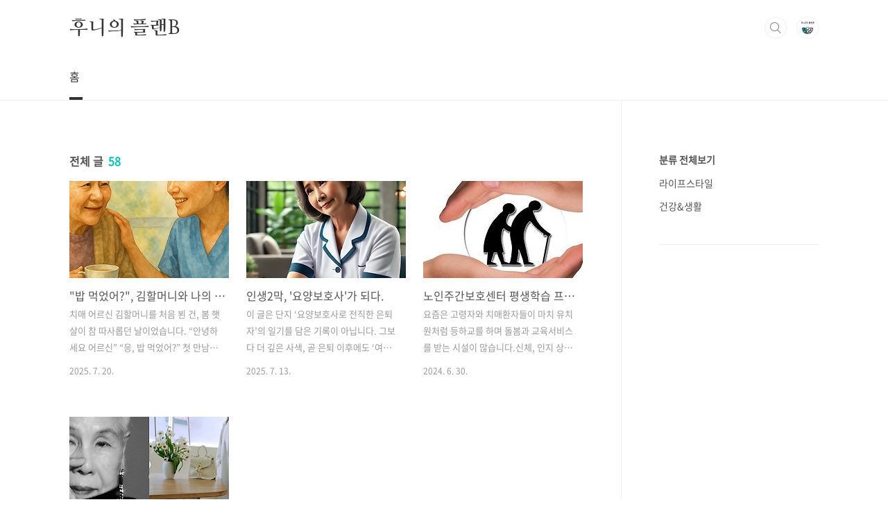

--- FILE ---
content_type: text/html;charset=UTF-8
request_url: https://activeycoach.com/
body_size: 27697
content:
<!doctype html>
<html lang="ko">
                                                                <head>
                <script type="text/javascript">if (!window.T) { window.T = {} }
window.T.config = {"TOP_SSL_URL":"https://www.tistory.com","PREVIEW":false,"ROLE":"guest","PREV_PAGE":"","NEXT_PAGE":"","BLOG":{"id":6450952,"name":"planb-ycoach1","title":"후니의 플랜B","isDormancy":false,"nickName":"인디언서머","status":"open","profileStatus":"normal"},"NEED_COMMENT_LOGIN":true,"COMMENT_LOGIN_CONFIRM_MESSAGE":"이 블로그는 로그인한 사용자에게만 댓글 작성을 허용했습니다. 지금 로그인하시겠습니까?","LOGIN_URL":"https://www.tistory.com/auth/login/?redirectUrl=https://activeycoach.com/","DEFAULT_URL":"https://activeycoach.com","USER":{"name":null,"homepage":null,"id":0,"profileImage":null},"SUBSCRIPTION":{"status":"none","isConnected":false,"isPending":false,"isWait":false,"isProcessing":false,"isNone":true},"IS_LOGIN":false,"HAS_BLOG":false,"IS_SUPPORT":false,"IS_SCRAPABLE":false,"TOP_URL":"http://www.tistory.com","JOIN_URL":"https://www.tistory.com/member/join","PHASE":"prod","ROLE_GROUP":"visitor"};
window.T.entryInfo = null;
window.appInfo = {"domain":"tistory.com","topUrl":"https://www.tistory.com","loginUrl":"https://www.tistory.com/auth/login","logoutUrl":"https://www.tistory.com/auth/logout"};
window.initData = {};

window.TistoryBlog = {
    basePath: "",
    url: "https://activeycoach.com",
    tistoryUrl: "https://planb-ycoach1.tistory.com",
    manageUrl: "https://planb-ycoach1.tistory.com/manage",
    token: "fdAC1jqfpYaCtEumqKy2Bi6A0TJ/svdUhkiekOp7/0xVlFIeB3WvXhT0jpAf4ea/"
};
var servicePath = "";
var blogURL = "";</script>

                
                
                        <!-- BusinessLicenseInfo - START -->
        
            <link href="https://tistory1.daumcdn.net/tistory_admin/userblog/userblog-7c7a62cfef2026f12ec313f0ebcc6daafb4361d7/static/plugin/BusinessLicenseInfo/style.css" rel="stylesheet" type="text/css"/>

            <script>function switchFold(entryId) {
    var businessLayer = document.getElementById("businessInfoLayer_" + entryId);

    if (businessLayer) {
        if (businessLayer.className.indexOf("unfold_license") > 0) {
            businessLayer.className = "business_license_layer";
        } else {
            businessLayer.className = "business_license_layer unfold_license";
        }
    }
}
</script>

        
        <!-- BusinessLicenseInfo - END -->
        <!-- DaumShow - START -->
        <style type="text/css">#daumSearchBox {
    height: 21px;
    background-image: url(//i1.daumcdn.net/imgsrc.search/search_all/show/tistory/plugin/bg_search2_2.gif);
    margin: 5px auto;
    padding: 0;
}

#daumSearchBox input {
    background: none;
    margin: 0;
    padding: 0;
    border: 0;
}

#daumSearchBox #daumLogo {
    width: 34px;
    height: 21px;
    float: left;
    margin-right: 5px;
    background-image: url(//i1.daumcdn.net/img-media/tistory/img/bg_search1_2_2010ci.gif);
}

#daumSearchBox #show_q {
    background-color: transparent;
    border: none;
    font: 12px Gulim, Sans-serif;
    color: #555;
    margin-top: 4px;
    margin-right: 15px;
    float: left;
}

#daumSearchBox #show_btn {
    background-image: url(//i1.daumcdn.net/imgsrc.search/search_all/show/tistory/plugin/bt_search_2.gif);
    width: 37px;
    height: 21px;
    float: left;
    margin: 0;
    cursor: pointer;
    text-indent: -1000em;
}
</style>

        <!-- DaumShow - END -->

<!-- PreventCopyContents - START -->
<meta content="no" http-equiv="imagetoolbar"/>

<!-- PreventCopyContents - END -->

<!-- System - START -->

<!-- System - END -->

        <!-- GoogleSearchConsole - START -->
        
<!-- BEGIN GOOGLE_SITE_VERIFICATION -->
<meta name="google-site-verification" content="J48oOIvl6SpQKPJQZDY0B0r1V4Z-7HflOwFU2mhWjdY"/>
<!-- END GOOGLE_SITE_VERIFICATION -->

        <!-- GoogleSearchConsole - END -->

        <!-- TistoryProfileLayer - START -->
        <link href="https://tistory1.daumcdn.net/tistory_admin/userblog/userblog-7c7a62cfef2026f12ec313f0ebcc6daafb4361d7/static/plugin/TistoryProfileLayer/style.css" rel="stylesheet" type="text/css"/>
<script type="text/javascript" src="https://tistory1.daumcdn.net/tistory_admin/userblog/userblog-7c7a62cfef2026f12ec313f0ebcc6daafb4361d7/static/plugin/TistoryProfileLayer/script.js"></script>

        <!-- TistoryProfileLayer - END -->

                
                <meta http-equiv="X-UA-Compatible" content="IE=Edge">
<meta name="format-detection" content="telephone=no">
<script src="//t1.daumcdn.net/tistory_admin/lib/jquery/jquery-3.5.1.min.js" integrity="sha256-9/aliU8dGd2tb6OSsuzixeV4y/faTqgFtohetphbbj0=" crossorigin="anonymous"></script>
<script type="text/javascript" src="//t1.daumcdn.net/tiara/js/v1/tiara-1.2.0.min.js"></script><meta name="referrer" content="always"/>
<meta name="google-adsense-platform-account" content="ca-host-pub-9691043933427338"/>
<meta name="google-adsense-platform-domain" content="tistory.com"/>
<meta name="google-adsense-account" content="ca-pub-1677506585239017"/>
<meta name="description" content="건강한 라이프 스타일"/>

    <!-- BEGIN OPENGRAPH -->
    <meta property="og:type" content="website"/>
<meta property="og:url" content="https://activeycoach.com"/>
<meta property="og:site_name" content="후니의 플랜B"/>
<meta property="og:title" content="후니의 플랜B"/>
<meta property="og:description" content="건강한 라이프 스타일"/>
<meta property="og:image" content="https://img1.daumcdn.net/thumb/R800x0/?scode=mtistory2&fname=https%3A%2F%2Ftistory1.daumcdn.net%2Ftistory%2F6450952%2Fattach%2Ff5965f39bfe54cd2b705e86acd20c478"/>
<meta property="og:article:author" content="'인디언서머'"/>
    <!-- END OPENGRAPH -->

    <!-- BEGIN TWITTERCARD -->
    <meta name="twitter:card" content="summary_large_image"/>
<meta name="twitter:site" content="@TISTORY"/>
<meta name="twitter:title" content="후니의 플랜B"/>
<meta name="twitter:description" content="건강한 라이프 스타일"/>
<meta property="twitter:image" content="https://img1.daumcdn.net/thumb/R800x0/?scode=mtistory2&fname=https%3A%2F%2Ftistory1.daumcdn.net%2Ftistory%2F6450952%2Fattach%2Ff5965f39bfe54cd2b705e86acd20c478"/>
    <!-- END TWITTERCARD -->
<script type="module" src="https://tistory1.daumcdn.net/tistory_admin/userblog/userblog-7c7a62cfef2026f12ec313f0ebcc6daafb4361d7/static/pc/dist/index.js" defer=""></script>
<script type="text/javascript" src="https://tistory1.daumcdn.net/tistory_admin/userblog/userblog-7c7a62cfef2026f12ec313f0ebcc6daafb4361d7/static/pc/dist/index-legacy.js" defer="" nomodule="true"></script>
<script type="text/javascript" src="https://tistory1.daumcdn.net/tistory_admin/userblog/userblog-7c7a62cfef2026f12ec313f0ebcc6daafb4361d7/static/pc/dist/polyfills-legacy.js" defer="" nomodule="true"></script>
<link rel="icon" sizes="any" href="https://t1.daumcdn.net/tistory_admin/favicon/tistory_favicon_32x32.ico"/>
<link rel="icon" type="image/svg+xml" href="https://t1.daumcdn.net/tistory_admin/top_v2/bi-tistory-favicon.svg"/>
<link rel="apple-touch-icon" href="https://t1.daumcdn.net/tistory_admin/top_v2/tistory-apple-touch-favicon.png"/>
<link rel="stylesheet" type="text/css" href="https://t1.daumcdn.net/tistory_admin/www/style/font.css"/>
<link rel="stylesheet" type="text/css" href="https://tistory1.daumcdn.net/tistory_admin/userblog/userblog-7c7a62cfef2026f12ec313f0ebcc6daafb4361d7/static/style/content.css"/>
<link rel="stylesheet" type="text/css" href="https://tistory1.daumcdn.net/tistory_admin/userblog/userblog-7c7a62cfef2026f12ec313f0ebcc6daafb4361d7/static/pc/dist/index.css"/>
<link rel="stylesheet" type="text/css" href="https://tistory1.daumcdn.net/tistory_admin/userblog/userblog-7c7a62cfef2026f12ec313f0ebcc6daafb4361d7/static/style/uselessPMargin.css"/>
<script type="text/javascript">(function() {
    var tjQuery = jQuery.noConflict(true);
    window.tjQuery = tjQuery;
    window.orgjQuery = window.jQuery; window.jQuery = tjQuery;
    window.jQuery = window.orgjQuery; delete window.orgjQuery;
})()</script>
<script type="text/javascript" src="https://tistory1.daumcdn.net/tistory_admin/userblog/userblog-7c7a62cfef2026f12ec313f0ebcc6daafb4361d7/static/script/base.js"></script>
<script type="text/javascript" src="//developers.kakao.com/sdk/js/kakao.min.js"></script>

                
<!-- 네이버 소유확인 -->
<meta name="naver-site-verification" content="da782eccfdabd79c9a0ad62b486530f044337337" />
<!-- 네이버 소유확인 끝 -->

<script async src="https://pagead2.googlesyndication.com/pagead/js/adsbygoogle.js?client=ca-pub-1677506585239017" crossorigin="anonymous"></script>
<script>
  (adsbygoogle = window.adsbygoogle || []).push({
    google_ad_client: "ca-pub-1677506585239017",
    enable_page_level_ads: true,
    overlays: {bottom: true}
  });
</script>

<script async src="https://pagead2.googlesyndication.com/pagead/js/adsbygoogle.js?client=ca-pub-1677506585239017"
     crossorigin="anonymous"></script>
		 
<!-- 구글 웹마스터 도구 코드 시작 -->
<meta name="google-site-verification" content="J48oOIvl6SpQKPJQZDY0B0r1V4Z-7HflOwFU2mhWjdY" />
<!-- 구글 웹마스터 도구 코드 끝 -->

<!-- 네이버 서치어드바이저저 도구 코드 시작 -->
<meta name="naver-site-verification" content="9ddde781fa0f25be3558703b092650b3e60a5ab5" />
<!-- 네이버 서치어드바이저저 도구 코드 끝 -->

<meta charset="UTF-8">
<meta name="viewport" content="user-scalable=no, initial-scale=1.0, maximum-scale=1.0, minimum-scale=1.0, width=device-width">
<title>후니의 플랜B</title>
<link rel="stylesheet" href="https://tistory1.daumcdn.net/tistory/6450952/skin/style.css?_version_=1699234207">
<script src="//t1.daumcdn.net/tistory_admin/lib/jquery/jquery-1.12.4.min.js"></script>
<style type="text/css">

.entry-content a, .post-header h1 em, .comments h2 .count {color:#04beb8}
.comment-form .submit button:hover, .comment-form .submit button:focus {background-color:#04beb8}











</style>


                
                
                <link rel="stylesheet" type="text/css" href="https://tistory1.daumcdn.net/tistory_admin/userblog/userblog-7c7a62cfef2026f12ec313f0ebcc6daafb4361d7/static/style/revenue.css"/>
<link rel="canonical" href="https://activeycoach.com"/>

<!-- BEGIN STRUCTURED_DATA -->
<script type="application/ld+json">
    {"@context":"http://schema.org","@type":"WebSite","url":"/","potentialAction":{"@type":"SearchAction","target":"/search/{search_term_string}","query-input":"required name=search_term_string"}}
</script>
<!-- END STRUCTURED_DATA -->
<link rel="stylesheet" type="text/css" href="https://tistory1.daumcdn.net/tistory_admin/userblog/userblog-7c7a62cfef2026f12ec313f0ebcc6daafb4361d7/static/style/dialog.css"/>
<link rel="stylesheet" type="text/css" href="//t1.daumcdn.net/tistory_admin/www/style/top/font.css"/>
<link rel="stylesheet" type="text/css" href="https://tistory1.daumcdn.net/tistory_admin/userblog/userblog-7c7a62cfef2026f12ec313f0ebcc6daafb4361d7/static/style/postBtn.css"/>
<link rel="stylesheet" type="text/css" href="https://tistory1.daumcdn.net/tistory_admin/userblog/userblog-7c7a62cfef2026f12ec313f0ebcc6daafb4361d7/static/style/tistory.css"/>
<script type="text/javascript" src="https://tistory1.daumcdn.net/tistory_admin/userblog/userblog-7c7a62cfef2026f12ec313f0ebcc6daafb4361d7/static/script/common.js"></script>

                
                </head>
                                                <body id="tt-body-index" class="layout-aside-right paging-number">
                
                
                

<div>
<center>
<!-- 상단광고 시작-->
<script async src="https://pagead2.googlesyndication.com/pagead/js/adsbygoogle.js?client=ca-pub-1677506585239017"
     crossorigin="anonymous"></script>
<ins class="adsbygoogle"
     style="display:block"
     data-ad-client="ca-pub-1677506585239017"
     data-ad-slot="8170652643"
     data-ad-format="auto"
     data-full-width-responsive="true"></ins>
<script>
     (adsbygoogle = window.adsbygoogle || []).push({});
</script>
</center>
</div>
<!--상단광고 끝 -->

<!-- 디스플레이광고 반응-->
<script async src="https://pagead2.googlesyndication.com/pagead/js/adsbygoogle.js?client=ca-pub-1677506585239017"
     crossorigin="anonymous"></script>
<ins class="adsbygoogle"
     style="display:block"
     data-ad-client="ca-pub-1677506585239017"
     data-ad-slot="6474427593"
     data-ad-format="auto"
     data-full-width-responsive="true"></ins>
<script>
     (adsbygoogle = window.adsbygoogle || []).push({});
</script>
<!--디스플레이 반응 끝-->
<div id="acc-nav">
	<a href="#content">본문 바로가기</a>
</div>
<div id="wrap">
	<header id="header">
		<div class="inner">
			<h1>
				<a href="https://activeycoach.com/">
					
					
						후니의 플랜B
					
				</a>
			</h1>
			<div class="util">
				<div class="search">
					
						<label for="search" class="screen_out">블로그 내 검색</label>
						<input id="search" type="text" name="search" value="" placeholder="검색내용을 입력하세요." onkeypress="if (event.keyCode == 13) { try {
    window.location.href = '/search' + '/' + looseURIEncode(document.getElementsByName('search')[0].value);
    document.getElementsByName('search')[0].value = '';
    return false;
} catch (e) {} }">
						<button type="submit" onclick="try {
    window.location.href = '/search' + '/' + looseURIEncode(document.getElementsByName('search')[0].value);
    document.getElementsByName('search')[0].value = '';
    return false;
} catch (e) {}">검색</button>
					
				</div>
				<div class="profile">
					<button type="button"><img alt="블로그 이미지" src="https://tistory1.daumcdn.net/tistory/6450952/attach/f5965f39bfe54cd2b705e86acd20c478"/></button>
					<nav>
						<ul>
							<li><a href="https://planb-ycoach1.tistory.com/manage">관리</a></li>
							<li><a href="https://planb-ycoach1.tistory.com/manage/entry/post ">글쓰기</a></li>
							<li class="login"><a href="#">로그인</a></li>
							<li class="logout"><a href="#">로그아웃</a></li>
						</ul>
					</nav>
				</div>
				<button type="button" class="menu"><span>메뉴</span></button>
			</div>
			<nav id="gnb">
				<ul>
  <li class="t_menu_home first"><a href="/" target="">홈</a></li>
</ul>
			</nav>
		</div>
	</header>
	<section id="container">
		
		<div class="content-wrap">
			<article id="content">
				

				

				

				

				
					<div class="post-header">
						<h1><span>전체 글</span><em>58</em></h1>
					</div>
					
				

				

				<div class="inner">
					            
                

		
			<div class="post-item">
				<a href="/entry/%EB%B0%A5-%EB%A8%B9%EC%97%88%EC%96%B4-%EA%B9%80%ED%95%A0%EB%A8%B8%EB%8B%88%EC%99%80-%EB%82%98%EC%9D%98-%ED%95%98%EB%A3%A8">
					<span class="thum">
						
							<img src="//i1.daumcdn.net/thumb/C230x300/?fname=https%3A%2F%2Fblog.kakaocdn.net%2Fdna%2FzZFdc%2FbtsPp89aUJ4%2FAAAAAAAAAAAAAAAAAAAAAMEY7MXdkJ1_Qwiek5wH-_q0QsP-qXgSaYhene5h_J5B%2Fimg.png%3Fcredential%3DyqXZFxpELC7KVnFOS48ylbz2pIh7yKj8%26expires%3D1769871599%26allow_ip%3D%26allow_referer%3D%26signature%3DxSHsV2dUDGnF0hp53QdV%252ByXHlXA%253D" alt="">
						
					</span>
					<span class="title">&quot;밥 먹었어?&quot;, 김할머니와 나의 하루</span>
					<span class="excerpt">치매 어르신 김할머니를 처음 뵌 건, 봄 햇살이 참 따사롭던 날이었습니다. &ldquo;안녕하세요 어르신&rdquo; &ldquo;응, 밥 먹었어?&rdquo; 첫 만남부터 할머니와 나 사이엔 아주 특별한 인사 루틴이 생겼습니다. 만날 땐 &ldquo;밥 먹어&rdquo; 대화 중엔 &ldquo;밥 먹었어?&rdquo; 집에 돌아갈 땐 &ldquo;밥 먹고 가&rdquo;김할머니의 언어에는 규칙이 있습니다. 내가 누구든, 오늘 뭘 했든 상관없습니다. 중요한 건 밥은 먹었냐는 거죠. &ldquo;배고프면 아무 일도 못 해. 사람은 밥이 먼저야.&rdquo; 할머니의 삶의 철학은 단순하지만 정곡을 찌릅니다.우리는 몇 차례나 같은 질문과 같은 대답을 주고받습니다. 언뜻 보기엔 맥락 없이 반복되는 것 같지만, 나는 이 말이 할머니의 &lsquo;정서적 신호&rsquo;라는 걸 알게 되었어요. &lsquo;밥 먹었냐&rsquo;는 말은 단순한 생리적 물음이 아니라 한국적 정서에서..</span>
				<span class="meta">
						<span class="date">2025. 7. 20.</span>
					</span>
				</a>
			</div>
		

		

	
                
            
                

		
			<div class="post-item">
				<a href="/entry/%EB%B0%95%EC%82%AC-%EC%9D%B4%EB%A0%A5%EC%9D%84-%EC%A7%80%EC%9A%B0%EA%B3%A0-%EC%9A%94%EC%96%91%EB%B3%B4%ED%98%B8%EC%82%AC%EA%B0%80-%EB%90%98%EB%8B%A4">
					<span class="thum">
						
							<img src="//i1.daumcdn.net/thumb/C230x300/?fname=https%3A%2F%2Fblog.kakaocdn.net%2Fdna%2Fcps9oZ%2FbtsPgiqmQAL%2FAAAAAAAAAAAAAAAAAAAAALa3M2IGEvcTgYRhltc2APnoyOnhu8m5BNZ4IlcUFzsr%2Fimg.webp%3Fcredential%3DyqXZFxpELC7KVnFOS48ylbz2pIh7yKj8%26expires%3D1769871599%26allow_ip%3D%26allow_referer%3D%26signature%3DyIWNsFK3Kgo5TN227Nvpeu79hwM%253D" alt="">
						
					</span>
					<span class="title">인생2막, '요양보호사'가 되다.</span>
					<span class="excerpt">이 글은 단지 &lsquo;요양보호사로 전직한 은퇴자&rsquo;의 일기를 담은 기록이 아닙니다. 그보다 더 깊은 사색, 곧 은퇴 이후에도 &lsquo;여전히 쓸모 있는 사람&rsquo;으로 살아가고 싶은 누군가의 기록입니다. 저는 이 여정을 통해 내려놓아야 할 것들과 끝내 지켜내야 할 가치들을 새롭게 배우고 있습니다. 그리고 그 배움은 &lsquo;일&rsquo;이라는 작은 움직임 속에서 조금씩 저의 내면에 쌓이고 있습니다. 이 글을 통해 같은 시대를 살아가는 누군가가 늙음에 대해 조금은 다른 생각을 품게 되기를 바랍니다. 또한 언젠가는 우리가 모두 마주하게 될 &lsquo;노년기&rsquo;가 단순한 퇴장이 아닌 또 다른 무대가 되기를 희망합니다.'나이 듦'은 '약자'가 된다는 것? 나도 드디어 은퇴를 했다. 남들이 보면 &lsquo;많이 누리며 살아온 삶&rsquo;이라 말할 만한 거창한 직함들을 거쳤다..</span>
				<span class="meta">
						<span class="date">2025. 7. 13.</span>
					</span>
				</a>
			</div>
		

		

	
                
            
                

		
			<div class="post-item">
				<a href="/entry/1-%EB%85%B8%EC%9D%B8%EC%A3%BC%EA%B0%84%EB%B3%B4%ED%98%B8%EC%84%BC%ED%84%B0-%ED%8F%89%EC%83%9D%ED%95%99%EC%8A%B5-%ED%94%84%EB%A1%9C%EA%B7%B8%EB%9E%A8-%ED%9A%8C%EC%83%81%ED%86%A0%EB%A1%A0">
					<span class="thum">
						
							<img src="//i1.daumcdn.net/thumb/C230x300/?fname=https%3A%2F%2Fblog.kakaocdn.net%2Fdna%2FbOw2Ik%2FbtsIiPHQknY%2FAAAAAAAAAAAAAAAAAAAAALdme9loHT1q4qMSLl59aMOVF3cEDBrrm5i-E6wrsuZX%2Fimg.jpg%3Fcredential%3DyqXZFxpELC7KVnFOS48ylbz2pIh7yKj8%26expires%3D1769871599%26allow_ip%3D%26allow_referer%3D%26signature%3DeY%252Fviw9FBUa5VmTrnKGOmMzUk7Y%253D" alt="">
						
					</span>
					<span class="title">노인주간보호센터 평생학습 프로그램 '회상토론'</span>
					<span class="excerpt">요즘은 고령자와 치매환자들이 마치 유치원처럼 등하교를 하며 돌봄과 교육서비스를 받는 시설이 많습니다.신체, 인지 상태가 일상생활을 하기에 어렵거나 생계를 위해 자녀가 돌볼 수 없는 경우, 노인들은 요양원이나 요양병원으로 가기도 하지만 자녀들은 병원을 택하기보다는 약간의 자부담을 안고 낮 동안 대신 부모들을 돌봐 줄 주간보호센터를 찾고 있습니다.&nbsp;학령기 이전의 어린아이들이 유치원에 입교하여 사회적 교류와 신체활동, 지적 능력 향상 등의 다양한 프로그램에 참여하는 것이 당연시되는 것처럼, 마찬가지로 노인들도 &lsquo;노치원&rsquo;이라고 불리는 노인주간보호센터에 등원을 하며 자녀들의 신체적, 경제적 부담을 덜어주면서 사회복지사와 요양보호사들의 돌봄을 받으며 하루를 지내다 가는 것이 일반화되고 있습니다.&nbsp;본 글에서는 노인들..</span>
				<span class="meta">
						<span class="date">2024. 6. 30.</span>
					</span>
				</a>
			</div>
		

		

	
                
            
                

		
			<div class="post-item">
				<a href="/entry/%EC%95%A1%ED%8B%B0%EB%B8%8C-%EC%8B%9C%EB%8B%88%EC%96%B4-%EC%9C%A4%EB%B3%B5%ED%9D%AC-%EC%B5%9C%EC%88%9C%ED%99%94-%EA%B7%B8%EB%85%80%EB%93%A4%EC%9D%98-%EC%9D%B4%EC%95%BC%EA%B8%B0">
					<span class="thum">
						
							<img src="//i1.daumcdn.net/thumb/C230x300/?fname=https%3A%2F%2Fblog.kakaocdn.net%2Fdna%2FbzrfJn%2FbtsFGVdwrDH%2FAAAAAAAAAAAAAAAAAAAAAIR7mAKYj-OKzb5OBHPApSE6EX6Vpy8725xlish8h7T1%2Fimg.jpg%3Fcredential%3DyqXZFxpELC7KVnFOS48ylbz2pIh7yKj8%26expires%3D1769871599%26allow_ip%3D%26allow_referer%3D%26signature%3DOS7OKvdO%252Bic9wVgN39VYYiCeWec%253D" alt="">
						
					</span>
					<span class="title">액티브 시니어, 윤복희 &amp; 최순화 그녀들의 이야기</span>
					<span class="excerpt">은퇴기 이후가 삶의 내리막길의 시작이라고 생각하는 시대는 지났습니다. 오히려 자녀 양육과 직장생활에서 벗어나 새로운 모험, 학습, 커뮤니티 참여를 하면서 노년기의 비전을 다시 세울 수 있는 빛나는 세상을 생각한다면 어떤 방식으로 노년기를 보내야할 지 행복한 고민을 하게 됩니다. 액티브 시니어 시대 오늘날 전 세계의 국가들은 '노년기'의 의미를 재정의하고 있습니다. 코스타리카의 고요한 해변부터 도쿄의 번화한 거리까지, 활동적인 시니어들은 한참 전에 유행했던 &ldquo;나이는 숫자에 불과하다&rdquo;라는 격언을 증명하고 있습니다. 우리 부모님 세대 60대 이상의 고령자를 생각해 보면 삶에 지치고 모두가 똑같이 브로컬리 머리로 파마한 할머니와 동네 어귀에 앉아 하릴없이 시간을 보내던 무기력한 할아버지라는 이미지가 떠오르지 않..</span>
				<span class="meta">
						<span class="date">2024. 3. 11.</span>
					</span>
				</a>
			</div>
		

		

	
                
            

				</div>

				

				

				
					<div class="pagination">
						<a  class="prev no-more-prev">이전</a>
						
							<a href="/?page=1"><span class="selected">1</span></a>
						
							<a href="/?page=2"><span class="">2</span></a>
						
							<a href="/?page=3"><span class="">3</span></a>
						
							<a href="/?page=4"><span class="">4</span></a>
						
							<a ><span class="">···</span></a>
						
							<a href="/?page=15"><span class="">15</span></a>
						
						<a href="/?page=2" class="next ">다음</a>
					</div>
				

				

			</article>
			<aside id="aside" class="sidebar">

					<div class="sidebar-1">
						            
								<!-- 카테고리 -->
								<nav class="category">
									<ul class="tt_category"><li class=""><a href="/category" class="link_tit"> 분류 전체보기 </a>
  <ul class="category_list"><li class=""><a href="/category/%EB%9D%BC%EC%9D%B4%ED%94%84%EC%8A%A4%ED%83%80%EC%9D%BC" class="link_item"> 라이프스타일 </a></li>
<li class=""><a href="/category/%EA%B1%B4%EA%B0%95%26%EC%83%9D%ED%99%9C" class="link_item"> 건강&amp;생활 </a></li>
</ul>
</li>
</ul>

								</nav>
							
					</div>
					<div class="sidebar-2">
						
						
					</div>
				</aside>
		</div>
	</section>
	<hr>
	<footer id="footer">
		<div class="inner">
			<div class="order-menu">
				
				
				
				
			</div>
			<a href="#" class="page-top">TOP</a>
			<p class="meta">Designed by 티스토리</p>
			<p class="copyright">&copy; Kakao Corp.</p>
		</div>
	</footer>
</div>

<script src="https://tistory1.daumcdn.net/tistory/6450952/skin/images/script.js?_version_=1699234207"></script>
<div class="#menubar menu_toolbar ">
  <h2 class="screen_out">티스토리툴바</h2>
</div>
<div class="#menubar menu_toolbar "></div>
<div class="layer_tooltip">
  <div class="inner_layer_tooltip">
    <p class="desc_g"></p>
  </div>
</div>
<div id="editEntry" style="position:absolute;width:1px;height:1px;left:-100px;top:-100px"></div>


                        <!-- PreventCopyContents - START -->
        <script type="text/javascript">document.oncontextmenu = new Function ('return false');
document.ondragstart = new Function ('return false');
document.onselectstart = new Function ('return false');
document.body.style.MozUserSelect = 'none';</script>
<script type="text/javascript" src="https://tistory1.daumcdn.net/tistory_admin/userblog/userblog-7c7a62cfef2026f12ec313f0ebcc6daafb4361d7/static/plugin/PreventCopyContents/script.js"></script>

        <!-- PreventCopyContents - END -->

        <!-- SyntaxHighlight - START -->
        <link href="//cdnjs.cloudflare.com/ajax/libs/highlight.js/10.7.3/styles/atom-one-light.min.css" rel="stylesheet"/><script src="//cdnjs.cloudflare.com/ajax/libs/highlight.js/10.7.3/highlight.min.js"></script>
<script src="//cdnjs.cloudflare.com/ajax/libs/highlight.js/10.7.3/languages/delphi.min.js"></script>
<script src="//cdnjs.cloudflare.com/ajax/libs/highlight.js/10.7.3/languages/php.min.js"></script>
<script src="//cdnjs.cloudflare.com/ajax/libs/highlight.js/10.7.3/languages/python.min.js"></script>
<script src="//cdnjs.cloudflare.com/ajax/libs/highlight.js/10.7.3/languages/r.min.js" defer></script>
<script src="//cdnjs.cloudflare.com/ajax/libs/highlight.js/10.7.3/languages/ruby.min.js"></script>
<script src="//cdnjs.cloudflare.com/ajax/libs/highlight.js/10.7.3/languages/scala.min.js" defer></script>
<script src="//cdnjs.cloudflare.com/ajax/libs/highlight.js/10.7.3/languages/shell.min.js"></script>
<script src="//cdnjs.cloudflare.com/ajax/libs/highlight.js/10.7.3/languages/sql.min.js"></script>
<script src="//cdnjs.cloudflare.com/ajax/libs/highlight.js/10.7.3/languages/swift.min.js" defer></script>
<script src="//cdnjs.cloudflare.com/ajax/libs/highlight.js/10.7.3/languages/typescript.min.js" defer></script>
<script src="//cdnjs.cloudflare.com/ajax/libs/highlight.js/10.7.3/languages/vbnet.min.js" defer></script>
  <script>hljs.initHighlightingOnLoad();</script>


        <!-- SyntaxHighlight - END -->

                
                <div style="margin:0; padding:0; border:none; background:none; float:none; clear:none; z-index:0"></div>
<script type="text/javascript" src="https://tistory1.daumcdn.net/tistory_admin/userblog/userblog-7c7a62cfef2026f12ec313f0ebcc6daafb4361d7/static/script/common.js"></script>
<script type="text/javascript">window.roosevelt_params_queue = window.roosevelt_params_queue || [{channel_id: 'dk', channel_label: '{tistory}'}]</script>
<script type="text/javascript" src="//t1.daumcdn.net/midas/rt/dk_bt/roosevelt_dk_bt.js" async="async"></script>

                
                <script>window.tiara = {"svcDomain":"user.tistory.com","section":"블로그","trackPage":"블로그홈_보기","page":"블로그홈","key":"6450952","customProps":{"userId":"0","blogId":"6450952","entryId":"null","role":"guest","trackPage":"블로그홈_보기","filterTarget":false},"entry":null,"kakaoAppKey":"3e6ddd834b023f24221217e370daed18","appUserId":"null","thirdProvideAgree":null}</script>
<script type="module" src="https://t1.daumcdn.net/tistory_admin/frontend/tiara/v1.0.6/index.js"></script>
<script src="https://t1.daumcdn.net/tistory_admin/frontend/tiara/v1.0.6/polyfills-legacy.js" nomodule="true" defer="true"></script>
<script src="https://t1.daumcdn.net/tistory_admin/frontend/tiara/v1.0.6/index-legacy.js" nomodule="true" defer="true"></script>

                </body>
</html>

--- FILE ---
content_type: text/html; charset=utf-8
request_url: https://www.google.com/recaptcha/api2/aframe
body_size: 266
content:
<!DOCTYPE HTML><html><head><meta http-equiv="content-type" content="text/html; charset=UTF-8"></head><body><script nonce="bwa9bTBSh3tkoNKjkUTh1w">/** Anti-fraud and anti-abuse applications only. See google.com/recaptcha */ try{var clients={'sodar':'https://pagead2.googlesyndication.com/pagead/sodar?'};window.addEventListener("message",function(a){try{if(a.source===window.parent){var b=JSON.parse(a.data);var c=clients[b['id']];if(c){var d=document.createElement('img');d.src=c+b['params']+'&rc='+(localStorage.getItem("rc::a")?sessionStorage.getItem("rc::b"):"");window.document.body.appendChild(d);sessionStorage.setItem("rc::e",parseInt(sessionStorage.getItem("rc::e")||0)+1);localStorage.setItem("rc::h",'1769200663313');}}}catch(b){}});window.parent.postMessage("_grecaptcha_ready", "*");}catch(b){}</script></body></html>